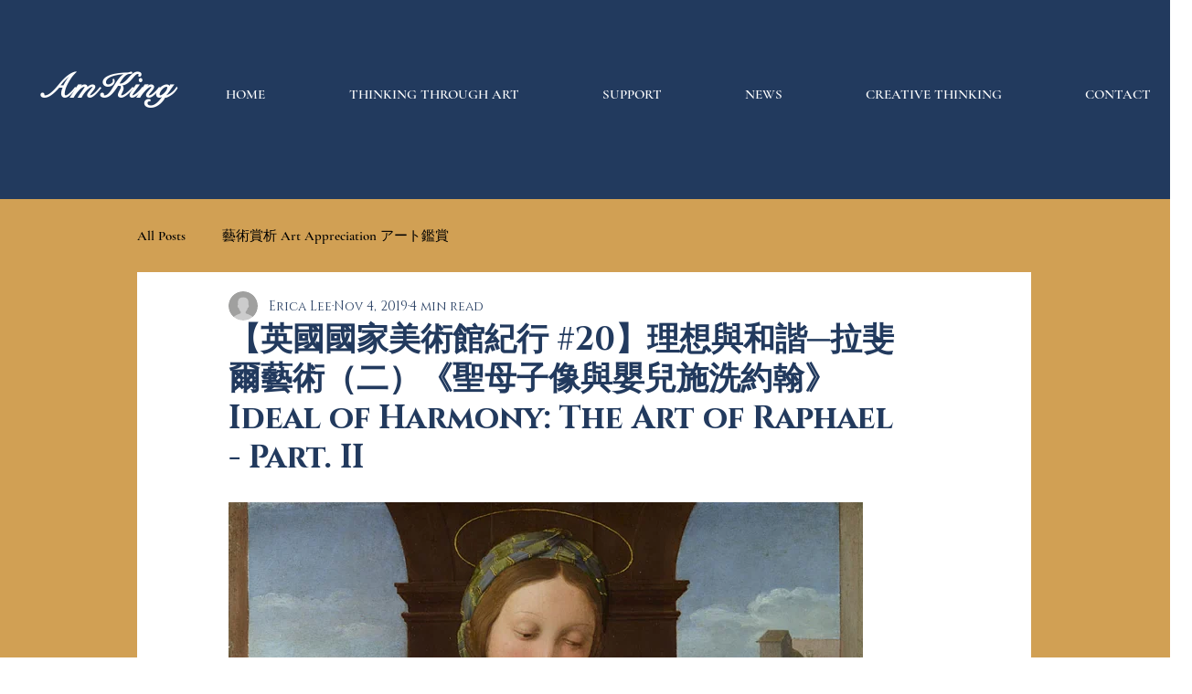

--- FILE ---
content_type: text/css; charset=utf-8
request_url: https://www.amkingart.org/_serverless/pro-gallery-css-v4-server/layoutCss?ver=2&id=b2r37-not-scoped&items=3443_1024_1624%7C3569_1024_1373&container=3011.96875_740_709.71875_720&options=gallerySizeType:px%7CenableInfiniteScroll:true%7CtitlePlacement:SHOW_ON_HOVER%7CimageMargin:3%7CisVertical:false%7CgridStyle:0%7CgalleryLayout:1%7CnumberOfImagesPerRow:0%7CgallerySizePx:653%7CcubeRatio:0.35%7CcubeType:fit%7CgalleryThumbnailsAlignment:none%7CthumbnailSpacings:0
body_size: -165
content:
#pro-gallery-b2r37-not-scoped [data-hook="item-container"][data-idx="0"].gallery-item-container{opacity: 1 !important;display: block !important;transition: opacity .2s ease !important;top: 0px !important;left: 0px !important;right: auto !important;height: 536px !important;width: 338px !important;} #pro-gallery-b2r37-not-scoped [data-hook="item-container"][data-idx="0"] .gallery-item-common-info-outer{height: 100% !important;} #pro-gallery-b2r37-not-scoped [data-hook="item-container"][data-idx="0"] .gallery-item-common-info{height: 100% !important;width: 100% !important;} #pro-gallery-b2r37-not-scoped [data-hook="item-container"][data-idx="0"] .gallery-item-wrapper{width: 338px !important;height: 536px !important;margin: 0 !important;} #pro-gallery-b2r37-not-scoped [data-hook="item-container"][data-idx="0"] .gallery-item-content{width: 338px !important;height: 536px !important;margin: 0px 0px !important;opacity: 1 !important;} #pro-gallery-b2r37-not-scoped [data-hook="item-container"][data-idx="0"] .gallery-item-hover{width: 338px !important;height: 536px !important;opacity: 1 !important;} #pro-gallery-b2r37-not-scoped [data-hook="item-container"][data-idx="0"] .item-hover-flex-container{width: 338px !important;height: 536px !important;margin: 0px 0px !important;opacity: 1 !important;} #pro-gallery-b2r37-not-scoped [data-hook="item-container"][data-idx="0"] .gallery-item-wrapper img{width: 100% !important;height: 100% !important;opacity: 1 !important;} #pro-gallery-b2r37-not-scoped [data-hook="item-container"][data-idx="1"].gallery-item-container{opacity: 1 !important;display: block !important;transition: opacity .2s ease !important;top: 0px !important;left: 341px !important;right: auto !important;height: 536px !important;width: 399px !important;} #pro-gallery-b2r37-not-scoped [data-hook="item-container"][data-idx="1"] .gallery-item-common-info-outer{height: 100% !important;} #pro-gallery-b2r37-not-scoped [data-hook="item-container"][data-idx="1"] .gallery-item-common-info{height: 100% !important;width: 100% !important;} #pro-gallery-b2r37-not-scoped [data-hook="item-container"][data-idx="1"] .gallery-item-wrapper{width: 399px !important;height: 536px !important;margin: 0 !important;} #pro-gallery-b2r37-not-scoped [data-hook="item-container"][data-idx="1"] .gallery-item-content{width: 399px !important;height: 536px !important;margin: 0px 0px !important;opacity: 1 !important;} #pro-gallery-b2r37-not-scoped [data-hook="item-container"][data-idx="1"] .gallery-item-hover{width: 399px !important;height: 536px !important;opacity: 1 !important;} #pro-gallery-b2r37-not-scoped [data-hook="item-container"][data-idx="1"] .item-hover-flex-container{width: 399px !important;height: 536px !important;margin: 0px 0px !important;opacity: 1 !important;} #pro-gallery-b2r37-not-scoped [data-hook="item-container"][data-idx="1"] .gallery-item-wrapper img{width: 100% !important;height: 100% !important;opacity: 1 !important;} #pro-gallery-b2r37-not-scoped .pro-gallery-prerender{height:535.7157530494811px !important;}#pro-gallery-b2r37-not-scoped {height:535.7157530494811px !important; width:740px !important;}#pro-gallery-b2r37-not-scoped .pro-gallery-margin-container {height:535.7157530494811px !important;}#pro-gallery-b2r37-not-scoped .pro-gallery {height:535.7157530494811px !important; width:740px !important;}#pro-gallery-b2r37-not-scoped .pro-gallery-parent-container {height:535.7157530494811px !important; width:743px !important;}

--- FILE ---
content_type: text/css; charset=utf-8
request_url: https://www.amkingart.org/_serverless/pro-gallery-css-v4-server/layoutCss?ver=2&id=apvbe-not-scoped&items=3798_1173_1490%7C3786_1200_819&container=4045.6875_740_621_720&options=gallerySizeType:px%7CenableInfiniteScroll:true%7CtitlePlacement:SHOW_ON_HOVER%7CimageMargin:3%7CisVertical:true%7CgridStyle:0%7CgalleryLayout:1%7CnumberOfImagesPerRow:0%7CgallerySizePx:517%7CcubeRatio:1%7CcubeType:fill%7CgalleryThumbnailsAlignment:none%7CthumbnailSpacings:0
body_size: -257
content:
#pro-gallery-apvbe-not-scoped [data-hook="item-container"][data-idx="0"].gallery-item-container{opacity: 1 !important;display: block !important;transition: opacity .2s ease !important;top: 0px !important;left: 0px !important;right: auto !important;height: 469px !important;width: 369px !important;} #pro-gallery-apvbe-not-scoped [data-hook="item-container"][data-idx="0"] .gallery-item-common-info-outer{height: 100% !important;} #pro-gallery-apvbe-not-scoped [data-hook="item-container"][data-idx="0"] .gallery-item-common-info{height: 100% !important;width: 100% !important;} #pro-gallery-apvbe-not-scoped [data-hook="item-container"][data-idx="0"] .gallery-item-wrapper{width: 369px !important;height: 469px !important;margin: 0 !important;} #pro-gallery-apvbe-not-scoped [data-hook="item-container"][data-idx="0"] .gallery-item-content{width: 369px !important;height: 469px !important;margin: 0px 0px !important;opacity: 1 !important;} #pro-gallery-apvbe-not-scoped [data-hook="item-container"][data-idx="0"] .gallery-item-hover{width: 369px !important;height: 469px !important;opacity: 1 !important;} #pro-gallery-apvbe-not-scoped [data-hook="item-container"][data-idx="0"] .item-hover-flex-container{width: 369px !important;height: 469px !important;margin: 0px 0px !important;opacity: 1 !important;} #pro-gallery-apvbe-not-scoped [data-hook="item-container"][data-idx="0"] .gallery-item-wrapper img{width: 100% !important;height: 100% !important;opacity: 1 !important;} #pro-gallery-apvbe-not-scoped [data-hook="item-container"][data-idx="1"].gallery-item-container{opacity: 1 !important;display: block !important;transition: opacity .2s ease !important;top: 0px !important;left: 372px !important;right: auto !important;height: 251px !important;width: 368px !important;} #pro-gallery-apvbe-not-scoped [data-hook="item-container"][data-idx="1"] .gallery-item-common-info-outer{height: 100% !important;} #pro-gallery-apvbe-not-scoped [data-hook="item-container"][data-idx="1"] .gallery-item-common-info{height: 100% !important;width: 100% !important;} #pro-gallery-apvbe-not-scoped [data-hook="item-container"][data-idx="1"] .gallery-item-wrapper{width: 368px !important;height: 251px !important;margin: 0 !important;} #pro-gallery-apvbe-not-scoped [data-hook="item-container"][data-idx="1"] .gallery-item-content{width: 368px !important;height: 251px !important;margin: 0px 0px !important;opacity: 1 !important;} #pro-gallery-apvbe-not-scoped [data-hook="item-container"][data-idx="1"] .gallery-item-hover{width: 368px !important;height: 251px !important;opacity: 1 !important;} #pro-gallery-apvbe-not-scoped [data-hook="item-container"][data-idx="1"] .item-hover-flex-container{width: 368px !important;height: 251px !important;margin: 0px 0px !important;opacity: 1 !important;} #pro-gallery-apvbe-not-scoped [data-hook="item-container"][data-idx="1"] .gallery-item-wrapper img{width: 100% !important;height: 100% !important;opacity: 1 !important;} #pro-gallery-apvbe-not-scoped .pro-gallery-prerender{height:469px !important;}#pro-gallery-apvbe-not-scoped {height:469px !important; width:740px !important;}#pro-gallery-apvbe-not-scoped .pro-gallery-margin-container {height:469px !important;}#pro-gallery-apvbe-not-scoped .pro-gallery {height:469px !important; width:740px !important;}#pro-gallery-apvbe-not-scoped .pro-gallery-parent-container {height:469px !important; width:743px !important;}

--- FILE ---
content_type: text/css; charset=utf-8
request_url: https://www.amkingart.org/_serverless/pro-gallery-css-v4-server/layoutCss?ver=2&id=abeh6-not-scoped&items=4802_1200_1200%7C3500_559_870&container=5098.6875_740_300_720&options=gallerySizeType:px%7CenableInfiniteScroll:true%7CtitlePlacement:SHOW_ON_HOVER%7CimageMargin:3%7CgalleryLayout:0%7CisVertical:false%7CgallerySizePx:300%7CcubeRatio:1%7CcubeType:fit%7CgalleryThumbnailsAlignment:none%7CthumbnailSpacings:0
body_size: -267
content:
#pro-gallery-abeh6-not-scoped [data-hook="item-container"][data-idx="0"].gallery-item-container{opacity: 1 !important;display: block !important;transition: opacity .2s ease !important;top: 0px !important;left: 0px !important;right: auto !important;height: 448px !important;width: 448px !important;} #pro-gallery-abeh6-not-scoped [data-hook="item-container"][data-idx="0"] .gallery-item-common-info-outer{height: 100% !important;} #pro-gallery-abeh6-not-scoped [data-hook="item-container"][data-idx="0"] .gallery-item-common-info{height: 100% !important;width: 100% !important;} #pro-gallery-abeh6-not-scoped [data-hook="item-container"][data-idx="0"] .gallery-item-wrapper{width: 448px !important;height: 448px !important;margin: 0 !important;} #pro-gallery-abeh6-not-scoped [data-hook="item-container"][data-idx="0"] .gallery-item-content{width: 448px !important;height: 448px !important;margin: 0px 0px !important;opacity: 1 !important;} #pro-gallery-abeh6-not-scoped [data-hook="item-container"][data-idx="0"] .gallery-item-hover{width: 448px !important;height: 448px !important;opacity: 1 !important;} #pro-gallery-abeh6-not-scoped [data-hook="item-container"][data-idx="0"] .item-hover-flex-container{width: 448px !important;height: 448px !important;margin: 0px 0px !important;opacity: 1 !important;} #pro-gallery-abeh6-not-scoped [data-hook="item-container"][data-idx="0"] .gallery-item-wrapper img{width: 100% !important;height: 100% !important;opacity: 1 !important;} #pro-gallery-abeh6-not-scoped [data-hook="item-container"][data-idx="1"].gallery-item-container{opacity: 1 !important;display: block !important;transition: opacity .2s ease !important;top: 0px !important;left: 451px !important;right: auto !important;height: 448px !important;width: 289px !important;} #pro-gallery-abeh6-not-scoped [data-hook="item-container"][data-idx="1"] .gallery-item-common-info-outer{height: 100% !important;} #pro-gallery-abeh6-not-scoped [data-hook="item-container"][data-idx="1"] .gallery-item-common-info{height: 100% !important;width: 100% !important;} #pro-gallery-abeh6-not-scoped [data-hook="item-container"][data-idx="1"] .gallery-item-wrapper{width: 289px !important;height: 448px !important;margin: 0 !important;} #pro-gallery-abeh6-not-scoped [data-hook="item-container"][data-idx="1"] .gallery-item-content{width: 289px !important;height: 448px !important;margin: 0px 0px !important;opacity: 1 !important;} #pro-gallery-abeh6-not-scoped [data-hook="item-container"][data-idx="1"] .gallery-item-hover{width: 289px !important;height: 448px !important;opacity: 1 !important;} #pro-gallery-abeh6-not-scoped [data-hook="item-container"][data-idx="1"] .item-hover-flex-container{width: 289px !important;height: 448px !important;margin: 0px 0px !important;opacity: 1 !important;} #pro-gallery-abeh6-not-scoped [data-hook="item-container"][data-idx="1"] .gallery-item-wrapper img{width: 100% !important;height: 100% !important;opacity: 1 !important;} #pro-gallery-abeh6-not-scoped .pro-gallery-prerender{height:448.3786642699115px !important;}#pro-gallery-abeh6-not-scoped {height:448.3786642699115px !important; width:740px !important;}#pro-gallery-abeh6-not-scoped .pro-gallery-margin-container {height:448.3786642699115px !important;}#pro-gallery-abeh6-not-scoped .pro-gallery {height:448.3786642699115px !important; width:740px !important;}#pro-gallery-abeh6-not-scoped .pro-gallery-parent-container {height:448.3786642699115px !important; width:743px !important;}

--- FILE ---
content_type: text/css; charset=utf-8
request_url: https://www.amkingart.org/_serverless/pro-gallery-css-v4-server/layoutCss?ver=2&id=90gma-not-scoped&items=3469_1024_799%7C3543_1024_683&container=5668.6875_740_351.46875_720&options=gallerySizeType:px%7CenableInfiniteScroll:true%7CtitlePlacement:SHOW_ON_HOVER%7CimageMargin:3%7CgalleryLayout:0%7CisVertical:false%7CgallerySizePx:300%7CcubeRatio:1%7CcubeType:fill%7CgalleryThumbnailsAlignment:none%7CthumbnailSpacings:0
body_size: -243
content:
#pro-gallery-90gma-not-scoped [data-hook="item-container"][data-idx="0"].gallery-item-container{opacity: 1 !important;display: block !important;transition: opacity .2s ease !important;top: 0px !important;left: 0px !important;right: auto !important;height: 265px !important;width: 340px !important;} #pro-gallery-90gma-not-scoped [data-hook="item-container"][data-idx="0"] .gallery-item-common-info-outer{height: 100% !important;} #pro-gallery-90gma-not-scoped [data-hook="item-container"][data-idx="0"] .gallery-item-common-info{height: 100% !important;width: 100% !important;} #pro-gallery-90gma-not-scoped [data-hook="item-container"][data-idx="0"] .gallery-item-wrapper{width: 340px !important;height: 265px !important;margin: 0 !important;} #pro-gallery-90gma-not-scoped [data-hook="item-container"][data-idx="0"] .gallery-item-content{width: 340px !important;height: 265px !important;margin: 0px 0px !important;opacity: 1 !important;} #pro-gallery-90gma-not-scoped [data-hook="item-container"][data-idx="0"] .gallery-item-hover{width: 340px !important;height: 265px !important;opacity: 1 !important;} #pro-gallery-90gma-not-scoped [data-hook="item-container"][data-idx="0"] .item-hover-flex-container{width: 340px !important;height: 265px !important;margin: 0px 0px !important;opacity: 1 !important;} #pro-gallery-90gma-not-scoped [data-hook="item-container"][data-idx="0"] .gallery-item-wrapper img{width: 100% !important;height: 100% !important;opacity: 1 !important;} #pro-gallery-90gma-not-scoped [data-hook="item-container"][data-idx="1"].gallery-item-container{opacity: 1 !important;display: block !important;transition: opacity .2s ease !important;top: 0px !important;left: 343px !important;right: auto !important;height: 265px !important;width: 397px !important;} #pro-gallery-90gma-not-scoped [data-hook="item-container"][data-idx="1"] .gallery-item-common-info-outer{height: 100% !important;} #pro-gallery-90gma-not-scoped [data-hook="item-container"][data-idx="1"] .gallery-item-common-info{height: 100% !important;width: 100% !important;} #pro-gallery-90gma-not-scoped [data-hook="item-container"][data-idx="1"] .gallery-item-wrapper{width: 397px !important;height: 265px !important;margin: 0 !important;} #pro-gallery-90gma-not-scoped [data-hook="item-container"][data-idx="1"] .gallery-item-content{width: 397px !important;height: 265px !important;margin: 0px 0px !important;opacity: 1 !important;} #pro-gallery-90gma-not-scoped [data-hook="item-container"][data-idx="1"] .gallery-item-hover{width: 397px !important;height: 265px !important;opacity: 1 !important;} #pro-gallery-90gma-not-scoped [data-hook="item-container"][data-idx="1"] .item-hover-flex-container{width: 397px !important;height: 265px !important;margin: 0px 0px !important;opacity: 1 !important;} #pro-gallery-90gma-not-scoped [data-hook="item-container"][data-idx="1"] .gallery-item-wrapper img{width: 100% !important;height: 100% !important;opacity: 1 !important;} #pro-gallery-90gma-not-scoped .pro-gallery-prerender{height:264.9274713177255px !important;}#pro-gallery-90gma-not-scoped {height:264.9274713177255px !important; width:740px !important;}#pro-gallery-90gma-not-scoped .pro-gallery-margin-container {height:264.9274713177255px !important;}#pro-gallery-90gma-not-scoped .pro-gallery {height:264.9274713177255px !important; width:740px !important;}#pro-gallery-90gma-not-scoped .pro-gallery-parent-container {height:264.9274713177255px !important; width:743px !important;}